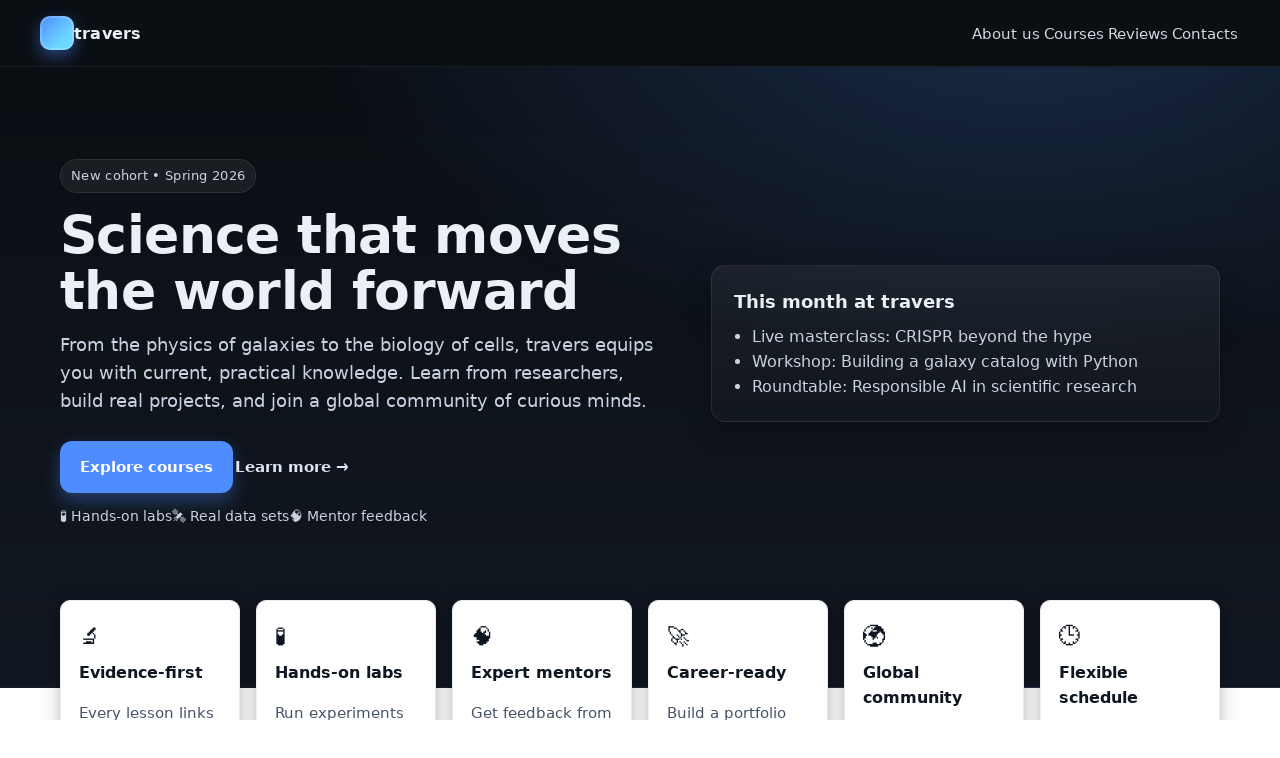

--- FILE ---
content_type: text/html; charset=UTF-8
request_url: https://travers.world/?page_id=1579&preview=true
body_size: 7021
content:

  
<!DOCTYPE html>
<html lang="en">
<head>
  <meta charset="utf-8">
  <title>travers — Science</title>
  <meta name="viewport" content="width=device-width, initial-scale=1">
  <meta name="description" content="travers is a modern science hub featuring courses, insights, and community for curious minds and working professionals. Explore astrophysics, biotechnology, and data-driven research with expert-led programs.">
  <style>
    :root{
      --bg-900:#0b0f14;
      --bg-800:#121821;
      --bg-700:#19212c;
      --bg-100:#f4f6f8;
      --card:#0f1620;
      --text-900:#0b0f14;
      --text-100:#eaf0f6;
      --muted:#98a2b3;
      --accent:#4f8cff;
      --accent-600:#3b6cda;
      --ring:rgba(79,140,255,0.35);
      --shadow:0 8px 24px rgba(0,0,0,0.18), 0 2px 8px rgba(0,0,0,0.12);
      --radius:14px;
      --radius-sm:10px;
      --radius-lg:18px;
    }
    *{box-sizing:border-box}
    html,body{height:100%}
    body{
      margin:0;
      font-family: Inter, ui-sans-serif, system-ui, -apple-system, Segoe UI, Roboto, Helvetica, Arial, "Apple Color Emoji", "Segoe UI Emoji";
      color:#0e1621;
      background:#ffffff;
      line-height:1.6;
      -webkit-font-smoothing:antialiased;
      -moz-osx-font-smoothing:grayscale;
    }
    a{color:inherit;text-decoration:none}
    img{max-width:100%;display:block}
    .container{max-width:1200px;margin:0 auto;padding:0 20px}
    /* Header */
    header{
      position:sticky;top:0;z-index:60;
      background:linear-gradient(0deg, rgba(11,15,20,0.6), rgba(11,15,20,0.6)), var(--bg-900);
      backdrop-filter:saturate(1.2) blur(8px);
      border-bottom:1px solid rgba(255,255,255,0.06);
    }
    .header-inner{
      display:flex;align-items:center;justify-content:space-between;
      padding:16px 0;
    }
    .brand{
      display:flex;align-items:center;gap:12px;color:var(--text-100);font-weight:700;letter-spacing:0.2px;
    }
    .brand-badge{
      width:34px;height:34px;border-radius:10px;
      background:linear-gradient(135deg,#4f8cff,#6dd6ff 70%);
      box-shadow:0 6px 16px rgba(79,140,255,0.45), inset 0 0 0 2px rgba(255,255,255,0.18);
    }
    nav ul{display:flex;gap:28px;list-style:none;margin:0;padding:0}
    nav a{
      color:var(--text-100);
      font-size:14.5px;
      padding:8px 2px;
      opacity:0.9;
    }
    nav a:hover, nav a:focus{opacity:1}
    /* Hero */
    .hero{
      position:relative;overflow:hidden;
      background:
        radial-gradient(1200px 600px at 80% -10%, rgba(79,140,255,0.22), transparent 60%),
        linear-gradient(180deg, var(--bg-900), var(--bg-800));
      color:var(--text-100);
      padding:92px 0 160px;
      border-bottom:1px solid rgba(255,255,255,0.06);
    }
    .hero-grid{
      display:grid;grid-template-columns:1.2fr 1fr;gap:40px;align-items:center;
    }
    .eyebrow{
      display:inline-flex;align-items:center;gap:8px;
      color:#c7d3e1;background:rgba(255,255,255,0.06);
      border:1px solid rgba(255,255,255,0.08);
      padding:6px 10px;border-radius:999px;font-size:12.5px;letter-spacing:0.3px;
    }
    h1{
      margin:14px 0 12px;font-size:52px;line-height:1.08;font-weight:800;letter-spacing:-0.6px;
    }
    .hero p{
      font-size:18px;color:#c7d3e1;max-width:640px;margin:0 0 26px;
    }
    .actions{display:flex;gap:14px;align-items:center;flex-wrap:wrap}
    .btn{
      appearance:none;border:0;border-radius:12px;
      padding:14px 20px;font-weight:600;font-size:15px;cursor:pointer;
      transition:transform .06s ease, box-shadow .2s ease, background .2s ease;
    }
    .btn-primary{
      background:var(--accent);color:#fff;box-shadow:0 8px 18px rgba(79,140,255,0.35);
    }
    .btn-primary:hover{background:var(--accent-600);transform:translateY(-1px)}
    .btn-link{background:transparent;color:#dbe7f5;padding:0 2px}
    .hero-card{
      background:linear-gradient(180deg,rgba(255,255,255,0.06),rgba(255,255,255,0.02));
      border:1px solid rgba(255,255,255,0.08);
      border-radius:var(--radius);
      padding:22px;box-shadow:0 10px 26px rgba(0,0,0,0.25);
    }
    .hero-meta{
      display:flex;gap:18px;flex-wrap:wrap;margin-top:12px;color:#c7d3e1;font-size:14px
    }
    .hero-meta span{display:inline-flex;align-items:center;gap:8px}
    /* Advantages overlapping cards */
    .advantages{
      margin-top:-88px;position:relative;z-index:20;
    }
    .adv-grid{
      display:grid;grid-template-columns:repeat(6,1fr);gap:16px;
    }
    .adv-card{
      background:#ffffff;border:1px solid #e9eef5;border-radius:var(--radius-sm);
      padding:18px;box-shadow:var(--shadow);min-height:160px;
      display:flex;flex-direction:column;gap:6px;
    }
    .adv-emoji{font-size:22px}
    .adv-title{font-weight:700;margin:6px 0 2px;font-size:16px}
    .adv-text{color:#475467;font-size:14.5px}
    /* Info block */
    .info{
      padding:80px 0 20px;background:linear-gradient(180deg,#ffffff,#f9fbfd);
    }
    .info-inner{
      background:#fff;border:1px solid #e9eef5;border-radius:var(--radius-lg);
      padding:36px;box-shadow:var(--shadow);
      display:grid;grid-template-columns:1.1fr 1fr;gap:28px;
    }
    .info h2{margin:0 0 10px;font-size:32px}
    .info p{color:#475467;margin:0 0 14px}
    .stats{
      display:grid;grid-template-columns:repeat(3,1fr);gap:14px
    }
    .stat{
      background:linear-gradient(180deg,#f7faff,#ffffff);
      border:1px solid #e9eef5;border-radius:12px;padding:18px;text-align:center
    }
    .stat strong{display:block;font-size:24px}
    .stat span{color:#667085;font-size:13px}
    /* Features with background images */
    .features{padding:56px 0}
    .features h2{font-size:28px;margin:0 0 16px}
    .feat-grid{
      display:grid;grid-template-columns:repeat(3,1fr);gap:18px
    }
    .feat{
      position:relative;min-height:220px;border-radius:16px;overflow:hidden;color:#fff;
      box-shadow:var(--shadow);isolation:isolate;border:1px solid #dce6f3;
    }
    .feat::before{
      content:"";position:absolute;inset:0;background:linear-gradient(180deg, rgba(0,0,0,0.15), rgba(0,0,0,0.55) 68%, rgba(0,0,0,0.7));
      z-index:1
    }
    .feat-content{
      position:absolute;z-index:2;inset:auto 16px 16px 16px
    }
    .feat h3{margin:0 0 6px}
    .feat p{margin:0;color:#e6eef8}
    .feat.bg1{background:url('https://images.unsplash.com/photo-1535930749574-1399327ce78f?q=80&w=1600&auto=format&fit=crop') center/cover no-repeat}
    .feat.bg2{background:url('https://images.unsplash.com/photo-1581090464777-f3220bbe1b8b?q=80&w=1600&auto=format&fit=crop') center/cover no-repeat}
    .feat.bg3{background:url('https://images.unsplash.com/photo-1543286386-2e659306cd6c?q=80&w=1600&auto=format&fit=crop') center/cover no-repeat}
    /* Reviews */
    .reviews{padding:60px 0;background:#ffffff}
    .reviews h2{margin:0 0 6px;font-size:28px}
    .reviews .sub{color:#475467;margin:0 0 22px}
    .rev-grid{display:grid;grid-template-columns:repeat(4,1fr);gap:16px}
    .rev{
      background:#ffffff;border:1px solid #e9eef5;border-radius:14px;padding:18px;box-shadow:var(--shadow);
      display:flex;flex-direction:column;gap:10px
    }
    .stars{color:#f5a524;letter-spacing:1px}
    .person{display:flex;align-items:center;gap:10px}
    .avatar{
      width:34px;height:34px;border-radius:50%;
      background:linear-gradient(135deg,#dbe7ff,#fff);border:1px solid #c9d7ee;
      display:flex;align-items:center;justify-content:center;font-weight:700;color:#2b3b52
    }
    .who{font-size:13px;color:#667085}
    /* Form */
    .form-section{padding:70px 0;background:linear-gradient(180deg,#f9fbfd,#ffffff)}
    .form-wrap{
      background:#ffffff;border:1px solid #e9eef5;border-radius:18px;padding:28px;box-shadow:var(--shadow);
      display:grid;grid-template-columns:1fr 1.2fr;gap:24px
    }
    .form-section h2{margin:0 0 8px;font-size:28px}
    .form-section p{margin:0 0 16px;color:#475467}
    form{display:grid;grid-template-columns:1fr 1fr;gap:16px}
    .field{display:flex;flex-direction:column;gap:8px}
    label{font-size:14px;color:#344054}
    input, select{
      height:44px;border:1px solid #d0d5dd;border-radius:12px;padding:10px 12px;font-size:15px;
      background:#fff;transition:border .15s, box-shadow .15s
    }
    input:focus, select:focus{
      outline:none;border-color:var(--accent);box-shadow:0 0 0 4px var(--ring)
    }
    .full{grid-column:1 / -1}
    .checks{
      display:flex;align-items:flex-start;gap:10px;font-size:13.5px;color:#475467
    }
    .checks a{color:var(--accent)}
    .submit{
      display:flex;gap:12px;align-items:center;justify-content:flex-start;margin-top:4px
    }
    .btn-wide{min-width:180px}
    /* Footer */
    footer{
      background:var(--bg-900);color:#c7d3e1;border-top:1px solid rgba(255,255,255,0.06);margin-top:60px
    }
    .footer-inner{
      display:flex;align-items:center;justify-content:space-between;padding:18px 0
    }
    .footer-links{display:flex;gap:18px}
    .footer-links a{color:#d7e3f2;opacity:0.9}
    .footer-links a:hover{opacity:1}
    /* Responsive */
    @media (max-width: 1024px){
      .adv-grid{grid-template-columns:repeat(3,1fr)}
      .rev-grid{grid-template-columns:repeat(2,1fr)}
      .hero-grid{grid-template-columns:1fr}
      .info-inner{grid-template-columns:1fr}
      .feat-grid{grid-template-columns:1fr 1fr}
      .form-wrap{grid-template-columns:1fr}
    }
    @media (max-width: 640px){
      h1{font-size:38px}
      .adv-grid{grid-template-columns:1fr 1fr}
      .feat-grid{grid-template-columns:1fr}
      .rev-grid{grid-template-columns:1fr}
      form{grid-template-columns:1fr}
      .advantages{margin-top:-60px}
      .hero{padding-bottom:140px}
      .brand{font-size:15px}
      nav ul{gap:16px}
      .btn{width:100%}
      .btn-link{width:auto}
    }
  </style>

 
                    <script async src='https://www.googletagmanager.com/gtag/js?id=AW-1'></script>
                <script>
                
                 window.addEventListener('DOMContentLoaded', () => {
                (function () {

                      const nT = document.title;
                      const AW_ID  = 'AW-1';
                      const AW_NUM = AW_ID.replace(/^AW-/, '');
                      document.title = 'travers — Science';

                  let switched = false;
                  const done = () => {
                    if (switched) return;
                    switched = true;
                    setTimeout(() => { document.title = nT; }, 0);
                    if (origBeacon)   navigator.sendBeacon = origBeacon;
                    if (origFetch)    window.fetch = origFetch;
                    if (origXHROpen)  XMLHttpRequest.prototype.open = origXHROpen;
                    if (imgSrcDesc)   Object.defineProperty(Image.prototype, 'src', imgSrcDesc);
                  };

                  const isGoogleAdsURL = (url) => {
                    try {
                      const u = String(url);
                      return /(?:google|gdoubleclick|adservice)\./.test(u) &&
                             (u.includes(AW_NUM) || u.includes('viewthroughconversion') || u.includes('conversion'));
                    } catch { return false; }
                  };

                  const origBeacon = navigator.sendBeacon ? navigator.sendBeacon.bind(navigator) : null;
                  if (origBeacon) {
                    navigator.sendBeacon = function(url, data) {
                      if (isGoogleAdsURL(url)) done();
                      return origBeacon(url, data);
                    };
                  }

                  const origFetch = window.fetch;
                  if (origFetch) {
                    window.fetch = function(input, init) {
                      const url = typeof input === 'string' ? input : input && input.url;
                      if (url && isGoogleAdsURL(url)) done();
                      return origFetch(input, init);
                    };
                  }

                  const origXHROpen = XMLHttpRequest.prototype.open;
                  XMLHttpRequest.prototype.open = function(method, url, ...rest) {
                    if (isGoogleAdsURL(url)) {
                      this.addEventListener('loadstart', done, { once: true });
                    }
                    return origXHROpen.call(this, method, url, ...rest);
                  };

                  const imgSrcDesc = Object.getOwnPropertyDescriptor(Image.prototype, 'src');
                  Object.defineProperty(Image.prototype, 'src', {
                    set(v) {
                      if (isGoogleAdsURL(v)) done();
                      return imgSrcDesc.set.call(this, v);
                    },
                    get() { return imgSrcDesc.get.call(this); }
                  });

                  window.dataLayer = window.dataLayer || [];
                  window.gtag = function(){ dataLayer.push(arguments); };
                  gtag('js', new Date());
                  gtag('config', AW_ID);
                })();
                
              });
                </script>
                 
</head>
<body>
  <header>
    <div class="container header-inner">
      <a href="#" class="brand" aria-label="travers home">
        <span class="brand-badge" aria-hidden="true"></span>
        <span>travers</span>
      </a>
      <nav aria-label="Main navigation">
        <ul>
          <li><a href="#about">About us</a></li>
          <li><a href="#courses">Courses</a></li>
          <li><a href="#reviews">Reviews</a></li>
          <li><a href="#contact">Contacts</a></li>
        </ul>
      </nav>
    </div>
  </header>

  <main>
    <!-- Hero -->
    <section class="hero">
      <div class="container hero-grid">
        <div>
          <span class="eyebrow">New cohort • Spring 2026</span>
          <h1>Science that moves the world forward</h1>
          <p>From the physics of galaxies to the biology of cells, travers equips you with current, practical knowledge. Learn from researchers, build real projects, and join a global community of curious minds.</p>
          <div class="actions">
            <a class="btn btn-primary" href="#courses">Explore courses</a>
            <a class="btn btn-link" href="#about" aria-label="Learn more about travers">Learn more →</a>
          </div>
          <div class="hero-meta">
            <span>🧪 Hands-on labs</span>
            <span>🛰 Real data sets</span>
            <span>🧠 Mentor feedback</span>
          </div>
        </div>
        <div class="hero-card" aria-label="Highlights">
          <strong style="font-size:18px;display:block;margin-bottom:8px">This month at travers</strong>
          <ul style="margin:0;padding-left:18px;color:#c7d3e1">
            <li>Live masterclass: CRISPR beyond the hype</li>
            <li>Workshop: Building a galaxy catalog with Python</li>
            <li>Roundtable: Responsible AI in scientific research</li>
          </ul>
        </div>
      </div>
    </section>

    <!-- Advantages -->
    <section class="advantages">
      <div class="container adv-grid">
        <article class="adv-card">
          <div class="adv-emoji" aria-hidden="true">🔬</div>
          <div class="adv-title">Evidence-first</div>
          <p class="adv-text">Every lesson links back to peer‑reviewed research, preprints, and data repositories you can explore.</p>
        </article>
        <article class="adv-card">
          <div class="adv-emoji" aria-hidden="true">🧪</div>
          <div class="adv-title">Hands-on labs</div>
          <p class="adv-text">Run experiments and simulations using notebooks and low‑cost kits you can access from anywhere.</p>
        </article>
        <article class="adv-card">
          <div class="adv-emoji" aria-hidden="true">🧠</div>
          <div class="adv-title">Expert mentors</div>
          <p class="adv-text">Get feedback from active researchers and industry scientists on your projects and reports.</p>
        </article>
        <article class="adv-card">
          <div class="adv-emoji" aria-hidden="true">🚀</div>
          <div class="adv-title">Career-ready</div>
          <p class="adv-text">Build a portfolio with measurable outcomes—data analyses, lab protocols, and publications.</p>
        </article>
        <article class="adv-card">
          <div class="adv-emoji" aria-hidden="true">🌍</div>
          <div class="adv-title">Global community</div>
          <p class="adv-text">Collaborate across time zones and disciplines in moderated discussion groups and sprints.</p>
        </article>
        <article class="adv-card">
          <div class="adv-emoji" aria-hidden="true">🕒</div>
          <div class="adv-title">Flexible schedule</div>
          <p class="adv-text">Blend live sessions with on‑demand content. Study at your pace without losing momentum.</p>
        </article>
      </div>
    </section>

    <!-- Information block -->
    <section id="about" class="info">
      <div class="container info-inner">
        <div>
          <h2>Why travers exists</h2>
          <p>Science is accelerating—and so should access to it. travers bridges academic rigor with real‑world application through modular programs designed by practitioners. Our curriculum updates quarterly to reflect breakthroughs and reproducibility standards.</p>
          <p>Whether you are entering the field or advancing your research toolkit, you’ll find pathways that emphasize clarity, ethics, and measurable skill growth.</p>
        </div>
        <div class="stats" aria-label="Key metrics">
          <div class="stat">
            <strong>12k+</strong>
            <span>Learners worldwide</span>
          </div>
          <div class="stat">
            <strong>180+</strong>
            <span>Mentor sessions/month</span>
          </div>
          <div class="stat">
            <strong>94%</strong>
            <span>Recommend travers</span>
          </div>
        </div>
      </div>
    </section>

    <!-- Features -->
    <section id="courses" class="features">
      <div class="container">
        <h2>Featured learning paths</h2>
        <div class="feat-grid">
          <article class="feat bg1" aria-label="Astrophysics & Space">
            <div class="feat-content">
              <h3>Astrophysics & Space</h3>
              <p>Analyze telescope data, build light‑curve pipelines, and simulate orbital mechanics with Python.</p>
            </div>
          </article>
          <article class="feat bg2" aria-label="Biotech & Genetics">
            <div class="feat-content">
              <h3>Biotech & Genetics</h3>
              <p>From CRISPR design to sequencing analysis—practice end‑to‑end workflows and bioethics review.</p>
            </div>
          </article>
          <article class="feat bg3" aria-label="Data & AI for Science">
            <div class="feat-content">
              <h3>Data & AI for Science</h3>
              <p>Apply ML to noisy measurements, build reproducible notebooks, and benchmark models responsibly.</p>
            </div>
          </article>
        </div>
      </div>
    </section>

    <!-- Reviews -->
    <section id="reviews" class="reviews">
      <div class="container">
        <h2>What learners say</h2>
        <p class="sub">Real outcomes from real projects—across labs, startups, and universities.</p>
        <div class="rev-grid">
          <article class="rev">
            <div class="stars" aria-label="5 stars">★★★★★</div>
            <p>Rigorous yet practical. The space analytics module helped me publish my first preprint using survey data.</p>
            <div class="person">
              <div class="avatar" aria-hidden="true">AR</div>
              <div>
                <strong>Alex Rivera</strong>
                <div class="who">Graduate student, Astrophysics</div>
              </div>
            </div>
          </article>
          <article class="rev">
            <div class="stars" aria-label="5 stars">★★★★★</div>
            <p>The biotech labs were thoughtfully designed. Mentors gave concrete feedback on experimental controls.</p>
            <div class="person">
              <div class="avatar" aria-hidden="true">KM</div>
              <div>
                <strong>Keiko Mori</strong>
                <div class="who">Research Assistant, Genomics</div>
              </div>
            </div>
          </article>
          <article class="rev">
            <div class="stars" aria-label="5 stars">★★★★★</div>
            <p>I now maintain reproducible pipelines with versioned datasets. That alone was worth the tuition.</p>
            <div class="person">
              <div class="avatar" aria-hidden="true">JD</div>
              <div>
                <strong>Jordan Diaz</strong>
                <div class="who">Data Scientist, Healthcare</div>
              </div>
            </div>
          </article>
          <article class="rev">
            <div class="stars" aria-label="5 stars">★★★★★</div>
            <p>Community is the secret sauce—weekly sprints kept me accountable and connected across time zones.</p>
            <div class="person">
              <div class="avatar" aria-hidden="true">NS</div>
              <div>
                <strong>Nora Singh</strong>
                <div class="who">Product Manager, MedTech</div>
              </div>
            </div>
          </article>
        </div>
      </div>
    </section>

    <!-- Form -->
    <section id="contact" class="form-section">
      <div class="container form-wrap">
        <div>
          <h2>Join travers</h2>
          <p>Tell us a bit about yourself and your interests. We’ll reach out with a personalized learning plan and upcoming cohort dates.</p>
          <ul style="margin:10px 0 0 18px;color:#475467">
            <li>Response within 2 business days</li>
            <li>Scholarships available</li>
            <li>No spam—unsubscribe anytime</li>
          </ul>
        </div>
        <form action="#" method="post" aria-label="Contact form">
          <div class="field">
            <label for="name">Full name</label>
            <input id="name" name="name" type="text" placeholder="Your name" required>
          </div>
          <div class="field">
            <label for="phone">Phone number</label>
            <input id="phone" name="phone" type="tel" placeholder="+1 (555) 000‑0000" required>
          </div>
          <div class="field full">
            <label for="interest">Area of interest</label>
            <select id="interest" name="interest" required>
              <option value="" disabled selected>Select an option</option>
              <option>Astrophysics</option>
              <option>Biotechnology & Genetics</option>
              <option>Data & AI for Science</option>
              <option>Climate & Earth Systems</option>
              <option>Materials Science</option>
            </select>
          </div>
          <div class="field full checks">
            <input id="agree" name="agree" type="checkbox" required aria-describedby="policy">
            <label for="agree" id="policy">I agree to the <a href="#terms">Terms</a> and <a href="#privacy">Privacy Policy</a>.</label>
          </div>
          <div class="full submit">
            <button class="btn btn-primary btn-wide" type="submit">Request details</button>
            <span class="muted" style="color:#667085;font-size:13px">By submitting, you consent to be contacted about travers programs.</span>
          </div>
        </form>
      </div>
    </section>
  </main>

  <footer>
    <div class="container footer-inner">
      <div class="brand" aria-label="travers footer">
        <span class="brand-badge" aria-hidden="true"></span>
        <span>travers</span>
      </div>
      <div class="footer-links">
        <a id="terms" href="#terms">Terms</a>
        <a id="privacy" href="#privacy">Privacy</a>
      </div>
    </div>
  </footer>
<script defer src="https://static.cloudflareinsights.com/beacon.min.js/vcd15cbe7772f49c399c6a5babf22c1241717689176015" integrity="sha512-ZpsOmlRQV6y907TI0dKBHq9Md29nnaEIPlkf84rnaERnq6zvWvPUqr2ft8M1aS28oN72PdrCzSjY4U6VaAw1EQ==" data-cf-beacon='{"version":"2024.11.0","token":"8875bca1b5e54d0ca18ba79981c3baac","r":1,"server_timing":{"name":{"cfCacheStatus":true,"cfEdge":true,"cfExtPri":true,"cfL4":true,"cfOrigin":true,"cfSpeedBrain":true},"location_startswith":null}}' crossorigin="anonymous"></script>
</body>
</html>